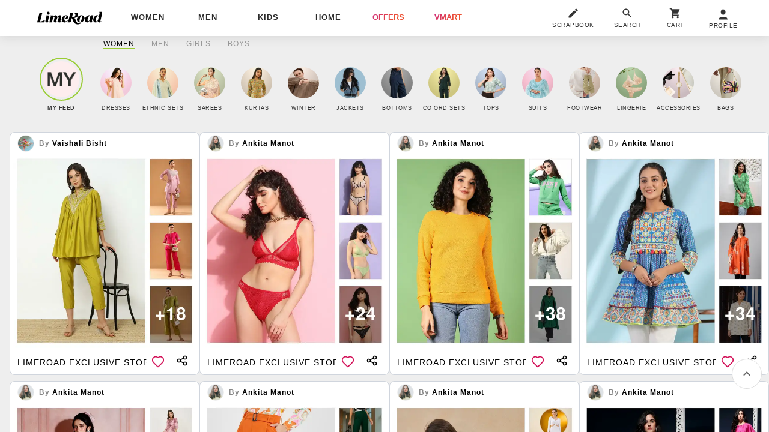

--- FILE ---
content_type: text/html; charset=utf-8
request_url: https://www.limeroad.com/feed_nup_v1?gender=female&story_start=4&loadFeed=true&ajax=true&genderInsensitive=false&occasion=&&mergeFeedcontainer=.conNew&page=1&items_rendered=4
body_size: -696
content:
      <div class="dF jB mb10">
        <style>@media(max-width:320px){.storyUserName{width: 42%;}.followersCount{width: 60px;}}</style>
        


  <div class="bs oH toE strC pR taL br8 mxw390  p4   bd2E br4 bgF dIb vT" style="border: 1px solid var(--Cool-grey-Cool-grey-300);">

   
        <div class="wp100 pR p08 bs  pb3 ">
          <a onclick="window.alakhNiranjan && $.click(this,event)" data-obj="impAjaxMenuClose" href="/user/5c8ea4717083883eb50b9ba4/get_story_list" class="dT wp100 tlF tdN c0">
            <div class="dTc w28 h28">
              <img class="an-ll o0 bs bdE w28 h28 brp50" src="//:0" data-src="//img2.junaroad.com/user_profile/profile_5c8ea4717083883eb50b9ba4-1694619030.png"  onerror="this.src = 'https://n-img1.junaroad.com/assets/images/mobileNotif/img-1680163303252.jpg'" alt="Profile Pic" data-ast="user" >
            </div>
            <div class="dTc vM p08 wp100">
              <div class="ls1 ttC  fs12  c8 lh14 fwB  w134  wsN oH toE storyUserName">By <span class="c0  _stc">
                    ankita Manot
                  </span>
              </div>
                  <span class="_stf dN">&nbsp;&nbsp;&nbsp;&nbsp;&nbsp;&nbsp;&nbsp;&nbsp;</span>
            </div>
          </a>

        </div>
   <a 
        onclick="window.alakhNiranjan && $.click(this,event)"
        data-obj="impStNewAjaxMenuCloseLog"
        class="bgF tdN dB gtm-st c3 log-impression" 
        href="/dresses-rose-day-bloom-baby-bloom-by-trend-experts-st69688d262099671c229a8211?src_id=merge_feed_story__0" 
        data-tr='{"name":"view","dest":"dwandfeed","dotype":"story","doid":"69688d262099671c229a8211","doextra":"","dftype":"","dfid":"page_merge_feed","dfextra":"merge_feed_story__0"}'
    >     
        <span class=" hp100  dB vT pR bgF wp100 br8">
          <style>
.story-grid-container {
  display: flex;
  gap: 3px; 
  position: relative;
  border-radius: 8px;
  overflow: hidden;
 
    height: calc((98vw + 2px)/0.9585);
  
}
.story-grid-left {
  flex: 1 1 70%;
}
.story-grid-right {
  flex: 1 1 30%;
  display: flex;
  flex-direction: column;
  justify-content: center;
  gap: 3px;
  position: relative;
  overflow: hidden;
}
.story-grid-right-item {
  height: 50%;
}
.story-grid-more-products {
    display: flex;
    flex-direction: row;
    align-items: center;
    justify-content: center;
    right: 20px;
    position: absolute;
    bottom: 20px;
    gap: 4px;
}
.story-grid-left-text{
 flex: 1 1 30%;
 background: linear-gradient(180deg, #FFFFFF 4%, #D7D7D7 100%);
 backdrop-filter: blur(4px);
}
.left-text {
    font-weight: 500;
    font-size: 16px;
    line-height: 106%;
    vertical-align: middle;
    font-variant: small-caps;
    color: #000000;
    padding: 4px;
    align-items: center;
    justify-content: center;
    display: flex;
}
.bottom-gradient-overlay {
  position: absolute;
  bottom: 0;
  left: 0;
  width: 100%;
  height: 15%;
  background: linear-gradient(to top, rgba(0, 0, 0, 0.9), transparent);
  pointer-events: none;
}
</style>
      <img
      id="69688d262099671c229a8211"
    src='[data-uri]'
    data-src="//img1.junaroad.com/stories/story_p_69688d262099671c229a8211-1769063413.jpeg"
    class="shimmer-lg dB _stp wp100 object-cover object-top hp100 br8 an-ll shimmer"
    alt="image"
      data-ast='story'
      data-dfid='page_merge_feed'
      data-df='merge_feed_story__0'
      onerror='this.src=this.getAttribute(&#39;data-src&#39;); this.onerror=&#39;&#39;;'
  >


        </span>
    </a>
  

    <div class=" pR dF aiC pt2 ">
      <div class="bs wvw65 ls1 bgF _stt c0   fs14 ttU pR t4 lh28 z1 pb6 pt4 p08 oH toE wsN wp100">
        Limeroad Exclusive Story
      </div>
      <div class="pA pt4 taC r44 -b4 w42 toE wsN lau_69688d262099671c229a8211 z1">
        

  <div class="wp100 taC ">
    <div class="bs bgF p8 brp50 w40 h40  pR userLove_69688d262099671c229a8211" 
      data-is-loved=""
      data-id="69688d262099671c229a8211"
      data-type="story"
      onclick="window.alakhNiranjan && $.click(this,event)"
      data-obj='{"click":"toggleLove","ldr":".spldr_69688d262099671c229a8211"}'
      >
      <svg viewBox="0 0 24 24" class="cP wp100 hp100 dN"><use xlink:href="#an-love"></use></svg>
      <div class="wp100 hp100 an-icon-love-rbrd "></div>
      <div class="pA l0 r0 b0 t0 wp100 hp100 dN displayRedLoader spldr_69688d262099671c229a8211">
          <div class="lmaI wp100 hp100 "></div>
      </div>
    </div>
  </div>


      </div>
      <div class="pA taC r2 -b3 w42 toE wsN z1">
          
            <div class="wp100 hp100">
              
<div 
  class="dF aiC jA w20 h24 pt10 pb10 pl12 pr12"
  id="shareButton_86"
>
  <svg  
  class="w20 h24"
  viewBox="0 0 20 20"
  fill="none"
  xmlns="http://www.w3.org/2000/svg"
>
  <path 
    d="M15.0028 11.6666C14.5105 11.6699 14.0249 11.7821 13.5811 11.9954C13.1374 12.2086 12.7463 12.5176 12.4361 12.8999L8.18614 10.9416C8.38597 10.3297 8.38597 9.67014 8.18614 9.05827L12.4361 7.09993C12.9375 7.7049 13.6364 8.11333 14.4096 8.25313C15.1828 8.39293 15.9805 8.25512 16.6619 7.86402C17.3434 7.47292 17.8648 6.85366 18.1341 6.11555C18.4034 5.37744 18.4033 4.56792 18.1339 3.82985C17.8644 3.09179 17.3429 2.47264 16.6614 2.08166C15.9799 1.69068 15.1822 1.55301 14.409 1.69295C13.6359 1.83289 12.937 2.24145 12.4358 2.84651C11.9345 3.45157 11.6631 4.21425 11.6695 4.99993C11.672 5.19846 11.6915 5.39641 11.7278 5.5916L7.32781 7.6166C6.85871 7.15791 6.26468 6.84786 5.62015 6.72529C4.97562 6.60272 4.30924 6.67307 3.70452 6.92754C3.09979 7.18201 2.58361 7.60928 2.22064 8.15582C1.85768 8.70235 1.66406 9.34385 1.66406 9.99993C1.66406 10.656 1.85768 11.2975 2.22064 11.844C2.58361 12.3906 3.09979 12.8179 3.70452 13.0723C4.30924 13.3268 4.97562 13.3971 5.62015 13.2746C6.26468 13.152 6.85871 12.842 7.32781 12.3833L11.7278 14.4083C11.6915 14.6035 11.672 14.8014 11.6695 14.9999C11.6695 15.6592 11.865 16.3037 12.2312 16.8518C12.5975 17.4 13.1181 17.8272 13.7272 18.0795C14.3363 18.3318 15.0065 18.3978 15.6531 18.2692C16.2997 18.1406 16.8937 17.8231 17.3598 17.357C17.826 16.8908 18.1435 16.2968 18.2721 15.6502C18.4007 15.0036 18.3347 14.3334 18.0824 13.7243C17.8301 13.1152 17.4029 12.5946 16.8547 12.2284C16.3065 11.8621 15.6621 11.6666 15.0028 11.6666ZM15.0028 3.33327C15.3324 3.33327 15.6547 3.43101 15.9288 3.61415C16.2028 3.79729 16.4165 4.05758 16.5426 4.36213C16.6688 4.66667 16.7018 5.00178 16.6375 5.32508C16.5731 5.64838 16.4144 5.94536 16.1813 6.17844C15.9482 6.41153 15.6513 6.57027 15.328 6.63457C15.0047 6.69888 14.6695 6.66588 14.365 6.53973C14.0605 6.41359 13.8002 6.19996 13.617 5.92588C13.4339 5.6518 13.3361 5.32957 13.3361 4.99993C13.3361 4.5579 13.5117 4.13398 13.8243 3.82142C14.1369 3.50886 14.5608 3.33327 15.0028 3.33327ZM5.00281 11.6666C4.67318 11.6666 4.35094 11.5689 4.07686 11.3857C3.80278 11.2026 3.58916 10.9423 3.46301 10.6377C3.33687 10.3332 3.30386 9.99808 3.36817 9.67478C3.43248 9.35148 3.59121 9.05451 3.8243 8.82142C4.05739 8.58833 4.35436 8.4296 4.67766 8.36529C5.00096 8.30098 5.33607 8.33399 5.64062 8.46013C5.94516 8.58628 6.20546 8.7999 6.38859 9.07398C6.57173 9.34806 6.66948 9.6703 6.66948 9.99993C6.66948 10.442 6.49388 10.8659 6.18132 11.1784C5.86876 11.491 5.44484 11.6666 5.00281 11.6666ZM15.0028 16.6666C14.6732 16.6666 14.3509 16.5689 14.0769 16.3857C13.8028 16.2026 13.5892 15.9423 13.463 15.6377C13.3369 15.3332 13.3039 14.9981 13.3682 14.6748C13.4325 14.3515 13.5912 14.0545 13.8243 13.8214C14.0574 13.5883 14.3544 13.4296 14.6777 13.3653C15.001 13.301 15.3361 13.334 15.6406 13.4601C15.9452 13.5863 16.2055 13.7999 16.3886 14.074C16.5717 14.3481 16.6695 14.6703 16.6695 14.9999C16.6695 15.442 16.4939 15.8659 16.1813 16.1784C15.8688 16.491 15.4448 16.6666 15.0028 16.6666Z" 
    fill="currentColor"
  />
</svg>

</div>

<script defer class="an-js" type="an-js">
  document.getElementById("shareButton_86").addEventListener("click", () => {
    const shareData = {"title":"Don't miss out!","text":"Checkout this amazing Limeroad Exclusive Story on Limeroad at Limeroad!","url":"https://www.limeroad.com"}
    // Check if the Web Share API is supported
    if (navigator.share) {
      navigator.share(shareData)
        .then(() => console.log("Content Shared successfully!"))
        .catch((error) => console.error("Error sharing content:", error));
    } else {
      navigator.clipboard.writeText(shareData.url).then(() => {
        console.log("Text copied to clipboard");
      }).catch((error) => {
        console.error("Failed to copy text:", error);
      });
    }
  });
</script>
            </div>
          
        
      </div>
    </div>
  </div>

        


  <div class="bs oH toE strC pR taL br8 mxw390  p4   bd2E br4 bgF dIb vT" style="border: 1px solid var(--Cool-grey-Cool-grey-300);">

   
        <div class="wp100 pR p08 bs  pb3 ">
          <a onclick="window.alakhNiranjan && $.click(this,event)" data-obj="impAjaxMenuClose" href="/user/5c8ea4717083883eb50b9ba4/get_story_list" class="dT wp100 tlF tdN c0">
            <div class="dTc w28 h28">
              <img class="an-ll o0 bs bdE w28 h28 brp50" src="//:0" data-src="//img2.junaroad.com/user_profile/profile_5c8ea4717083883eb50b9ba4-1694619030.png"  onerror="this.src = 'https://n-img1.junaroad.com/assets/images/mobileNotif/img-1680163303252.jpg'" alt="Profile Pic" data-ast="user" >
            </div>
            <div class="dTc vM p08 wp100">
              <div class="ls1 ttC  fs12  c8 lh14 fwB  w134  wsN oH toE storyUserName">By <span class="c0  _stc">
                    ankita Manot
                  </span>
              </div>
                  <span class="_stf dN">&nbsp;&nbsp;&nbsp;&nbsp;&nbsp;&nbsp;&nbsp;&nbsp;</span>
            </div>
          </a>

        </div>
   <a 
        onclick="window.alakhNiranjan && $.click(this,event)"
        data-obj="impStNewAjaxMenuCloseLog"
        class="bgF tdN dB gtm-st c3 log-impression" 
        href="/trousers-everyday-fits-patriotic-hits-by-trend-experts-st695f95e3429fe226e10ab781?src_id=merge_feed_story__1" 
        data-tr='{"name":"view","dest":"dwandfeed","dotype":"story","doid":"695f95e3429fe226e10ab781","doextra":"","dftype":"","dfid":"page_merge_feed","dfextra":"merge_feed_story__1"}'
    >     
        <span class=" hp100  dB vT pR bgF wp100 br8">
          <style>
.story-grid-container {
  display: flex;
  gap: 3px; 
  position: relative;
  border-radius: 8px;
  overflow: hidden;
 
    height: calc((98vw + 2px)/0.9585);
  
}
.story-grid-left {
  flex: 1 1 70%;
}
.story-grid-right {
  flex: 1 1 30%;
  display: flex;
  flex-direction: column;
  justify-content: center;
  gap: 3px;
  position: relative;
  overflow: hidden;
}
.story-grid-right-item {
  height: 50%;
}
.story-grid-more-products {
    display: flex;
    flex-direction: row;
    align-items: center;
    justify-content: center;
    right: 20px;
    position: absolute;
    bottom: 20px;
    gap: 4px;
}
.story-grid-left-text{
 flex: 1 1 30%;
 background: linear-gradient(180deg, #FFFFFF 4%, #D7D7D7 100%);
 backdrop-filter: blur(4px);
}
.left-text {
    font-weight: 500;
    font-size: 16px;
    line-height: 106%;
    vertical-align: middle;
    font-variant: small-caps;
    color: #000000;
    padding: 4px;
    align-items: center;
    justify-content: center;
    display: flex;
}
.bottom-gradient-overlay {
  position: absolute;
  bottom: 0;
  left: 0;
  width: 100%;
  height: 15%;
  background: linear-gradient(to top, rgba(0, 0, 0, 0.9), transparent);
  pointer-events: none;
}
</style>
      <img
      id="695f95e3429fe226e10ab781"
    src='[data-uri]'
    data-src="//img0.junaroad.com/stories/story_p_695f95e3429fe226e10ab781-1768200596.jpeg"
    class="shimmer-lg dB _stp wp100 object-cover object-top hp100 br8 an-ll shimmer"
    alt="image"
      data-ast='story'
      data-dfid='page_merge_feed'
      data-df='merge_feed_story__1'
      onerror='this.src=this.getAttribute(&#39;data-src&#39;); this.onerror=&#39;&#39;;'
  >


        </span>
    </a>
  

    <div class=" pR dF aiC pt2 ">
      <div class="bs wvw65 ls1 bgF _stt c0   fs14 ttU pR t4 lh28 z1 pb6 pt4 p08 oH toE wsN wp100">
        Limeroad Exclusive Story
      </div>
      <div class="pA pt4 taC r44 -b4 w42 toE wsN lau_695f95e3429fe226e10ab781 z1">
        

  <div class="wp100 taC ">
    <div class="bs bgF p8 brp50 w40 h40  pR userLove_695f95e3429fe226e10ab781" 
      data-is-loved=""
      data-id="695f95e3429fe226e10ab781"
      data-type="story"
      onclick="window.alakhNiranjan && $.click(this,event)"
      data-obj='{"click":"toggleLove","ldr":".spldr_695f95e3429fe226e10ab781"}'
      >
      <svg viewBox="0 0 24 24" class="cP wp100 hp100 dN"><use xlink:href="#an-love"></use></svg>
      <div class="wp100 hp100 an-icon-love-rbrd "></div>
      <div class="pA l0 r0 b0 t0 wp100 hp100 dN displayRedLoader spldr_695f95e3429fe226e10ab781">
          <div class="lmaI wp100 hp100 "></div>
      </div>
    </div>
  </div>


      </div>
      <div class="pA taC r2 -b3 w42 toE wsN z1">
          
            <div class="wp100 hp100">
              
<div 
  class="dF aiC jA w20 h24 pt10 pb10 pl12 pr12"
  id="shareButton_837"
>
  <svg  
  class="w20 h24"
  viewBox="0 0 20 20"
  fill="none"
  xmlns="http://www.w3.org/2000/svg"
>
  <path 
    d="M15.0028 11.6666C14.5105 11.6699 14.0249 11.7821 13.5811 11.9954C13.1374 12.2086 12.7463 12.5176 12.4361 12.8999L8.18614 10.9416C8.38597 10.3297 8.38597 9.67014 8.18614 9.05827L12.4361 7.09993C12.9375 7.7049 13.6364 8.11333 14.4096 8.25313C15.1828 8.39293 15.9805 8.25512 16.6619 7.86402C17.3434 7.47292 17.8648 6.85366 18.1341 6.11555C18.4034 5.37744 18.4033 4.56792 18.1339 3.82985C17.8644 3.09179 17.3429 2.47264 16.6614 2.08166C15.9799 1.69068 15.1822 1.55301 14.409 1.69295C13.6359 1.83289 12.937 2.24145 12.4358 2.84651C11.9345 3.45157 11.6631 4.21425 11.6695 4.99993C11.672 5.19846 11.6915 5.39641 11.7278 5.5916L7.32781 7.6166C6.85871 7.15791 6.26468 6.84786 5.62015 6.72529C4.97562 6.60272 4.30924 6.67307 3.70452 6.92754C3.09979 7.18201 2.58361 7.60928 2.22064 8.15582C1.85768 8.70235 1.66406 9.34385 1.66406 9.99993C1.66406 10.656 1.85768 11.2975 2.22064 11.844C2.58361 12.3906 3.09979 12.8179 3.70452 13.0723C4.30924 13.3268 4.97562 13.3971 5.62015 13.2746C6.26468 13.152 6.85871 12.842 7.32781 12.3833L11.7278 14.4083C11.6915 14.6035 11.672 14.8014 11.6695 14.9999C11.6695 15.6592 11.865 16.3037 12.2312 16.8518C12.5975 17.4 13.1181 17.8272 13.7272 18.0795C14.3363 18.3318 15.0065 18.3978 15.6531 18.2692C16.2997 18.1406 16.8937 17.8231 17.3598 17.357C17.826 16.8908 18.1435 16.2968 18.2721 15.6502C18.4007 15.0036 18.3347 14.3334 18.0824 13.7243C17.8301 13.1152 17.4029 12.5946 16.8547 12.2284C16.3065 11.8621 15.6621 11.6666 15.0028 11.6666ZM15.0028 3.33327C15.3324 3.33327 15.6547 3.43101 15.9288 3.61415C16.2028 3.79729 16.4165 4.05758 16.5426 4.36213C16.6688 4.66667 16.7018 5.00178 16.6375 5.32508C16.5731 5.64838 16.4144 5.94536 16.1813 6.17844C15.9482 6.41153 15.6513 6.57027 15.328 6.63457C15.0047 6.69888 14.6695 6.66588 14.365 6.53973C14.0605 6.41359 13.8002 6.19996 13.617 5.92588C13.4339 5.6518 13.3361 5.32957 13.3361 4.99993C13.3361 4.5579 13.5117 4.13398 13.8243 3.82142C14.1369 3.50886 14.5608 3.33327 15.0028 3.33327ZM5.00281 11.6666C4.67318 11.6666 4.35094 11.5689 4.07686 11.3857C3.80278 11.2026 3.58916 10.9423 3.46301 10.6377C3.33687 10.3332 3.30386 9.99808 3.36817 9.67478C3.43248 9.35148 3.59121 9.05451 3.8243 8.82142C4.05739 8.58833 4.35436 8.4296 4.67766 8.36529C5.00096 8.30098 5.33607 8.33399 5.64062 8.46013C5.94516 8.58628 6.20546 8.7999 6.38859 9.07398C6.57173 9.34806 6.66948 9.6703 6.66948 9.99993C6.66948 10.442 6.49388 10.8659 6.18132 11.1784C5.86876 11.491 5.44484 11.6666 5.00281 11.6666ZM15.0028 16.6666C14.6732 16.6666 14.3509 16.5689 14.0769 16.3857C13.8028 16.2026 13.5892 15.9423 13.463 15.6377C13.3369 15.3332 13.3039 14.9981 13.3682 14.6748C13.4325 14.3515 13.5912 14.0545 13.8243 13.8214C14.0574 13.5883 14.3544 13.4296 14.6777 13.3653C15.001 13.301 15.3361 13.334 15.6406 13.4601C15.9452 13.5863 16.2055 13.7999 16.3886 14.074C16.5717 14.3481 16.6695 14.6703 16.6695 14.9999C16.6695 15.442 16.4939 15.8659 16.1813 16.1784C15.8688 16.491 15.4448 16.6666 15.0028 16.6666Z" 
    fill="currentColor"
  />
</svg>

</div>

<script defer class="an-js" type="an-js">
  document.getElementById("shareButton_837").addEventListener("click", () => {
    const shareData = {"title":"Don't miss out!","text":"Checkout this amazing Limeroad Exclusive Story on Limeroad at Limeroad!","url":"https://www.limeroad.com"}
    // Check if the Web Share API is supported
    if (navigator.share) {
      navigator.share(shareData)
        .then(() => console.log("Content Shared successfully!"))
        .catch((error) => console.error("Error sharing content:", error));
    } else {
      navigator.clipboard.writeText(shareData.url).then(() => {
        console.log("Text copied to clipboard");
      }).catch((error) => {
        console.error("Failed to copy text:", error);
      });
    }
  });
</script>
            </div>
          
        
      </div>
    </div>
  </div>

        


  <div class="bs oH toE strC pR taL br8 mxw390  p4   bd2E br4 bgF dIb vT" style="border: 1px solid var(--Cool-grey-Cool-grey-300);">

   
        <div class="wp100 pR p08 bs  pb3 ">
          <a onclick="window.alakhNiranjan && $.click(this,event)" data-obj="impAjaxMenuClose" href="/user/5c8ea4717083883eb50b9ba4/get_story_list" class="dT wp100 tlF tdN c0">
            <div class="dTc w28 h28">
              <img class="an-ll o0 bs bdE w28 h28 brp50" src="//:0" data-src="//img1.junaroad.com/user_profile/profile_5c8ea4717083883eb50b9ba4-1694619030.png"  onerror="this.src = 'https://n-img1.junaroad.com/assets/images/mobileNotif/img-1680163303252.jpg'" alt="Profile Pic" data-ast="user" >
            </div>
            <div class="dTc vM p08 wp100">
              <div class="ls1 ttC  fs12  c8 lh14 fwB  w134  wsN oH toE storyUserName">By <span class="c0  _stc">
                    ankita Manot
                  </span>
              </div>
                  <span class="_stf dN">&nbsp;&nbsp;&nbsp;&nbsp;&nbsp;&nbsp;&nbsp;&nbsp;</span>
            </div>
          </a>

        </div>
   <a 
        onclick="window.alakhNiranjan && $.click(this,event)"
        data-obj="impStNewAjaxMenuCloseLog"
        class="bgF tdN dB gtm-st c3 log-impression" 
        href="/dresses-propose-day-edit-by-trend-experts-st69689f4dc8c932c6164486d5?src_id=merge_feed_story__2" 
        data-tr='{"name":"view","dest":"dwandfeed","dotype":"story","doid":"69689f4dc8c932c6164486d5","doextra":"","dftype":"","dfid":"page_merge_feed","dfextra":"merge_feed_story__2"}'
    >     
        <span class=" hp100  dB vT pR bgF wp100 br8">
          <style>
.story-grid-container {
  display: flex;
  gap: 3px; 
  position: relative;
  border-radius: 8px;
  overflow: hidden;
 
    height: calc((98vw + 2px)/0.9585);
  
}
.story-grid-left {
  flex: 1 1 70%;
}
.story-grid-right {
  flex: 1 1 30%;
  display: flex;
  flex-direction: column;
  justify-content: center;
  gap: 3px;
  position: relative;
  overflow: hidden;
}
.story-grid-right-item {
  height: 50%;
}
.story-grid-more-products {
    display: flex;
    flex-direction: row;
    align-items: center;
    justify-content: center;
    right: 20px;
    position: absolute;
    bottom: 20px;
    gap: 4px;
}
.story-grid-left-text{
 flex: 1 1 30%;
 background: linear-gradient(180deg, #FFFFFF 4%, #D7D7D7 100%);
 backdrop-filter: blur(4px);
}
.left-text {
    font-weight: 500;
    font-size: 16px;
    line-height: 106%;
    vertical-align: middle;
    font-variant: small-caps;
    color: #000000;
    padding: 4px;
    align-items: center;
    justify-content: center;
    display: flex;
}
.bottom-gradient-overlay {
  position: absolute;
  bottom: 0;
  left: 0;
  width: 100%;
  height: 15%;
  background: linear-gradient(to top, rgba(0, 0, 0, 0.9), transparent);
  pointer-events: none;
}
</style>
      <img
      id="69689f4dc8c932c6164486d5"
    src='[data-uri]'
    data-src="//img2.junaroad.com/stories/story_p_69689f4dc8c932c6164486d5-1768797992.jpeg"
    class="shimmer-lg dB _stp wp100 object-cover object-top hp100 br8 an-ll shimmer"
    alt="image"
      data-ast='story'
      data-dfid='page_merge_feed'
      data-df='merge_feed_story__2'
      onerror='this.src=this.getAttribute(&#39;data-src&#39;); this.onerror=&#39;&#39;;'
  >


        </span>
    </a>
  

    <div class=" pR dF aiC pt2 ">
      <div class="bs wvw65 ls1 bgF _stt c0   fs14 ttU pR t4 lh28 z1 pb6 pt4 p08 oH toE wsN wp100">
        Limeroad Exclusive Story
      </div>
      <div class="pA pt4 taC r44 -b4 w42 toE wsN lau_69689f4dc8c932c6164486d5 z1">
        

  <div class="wp100 taC ">
    <div class="bs bgF p8 brp50 w40 h40  pR userLove_69689f4dc8c932c6164486d5" 
      data-is-loved=""
      data-id="69689f4dc8c932c6164486d5"
      data-type="story"
      onclick="window.alakhNiranjan && $.click(this,event)"
      data-obj='{"click":"toggleLove","ldr":".spldr_69689f4dc8c932c6164486d5"}'
      >
      <svg viewBox="0 0 24 24" class="cP wp100 hp100 dN"><use xlink:href="#an-love"></use></svg>
      <div class="wp100 hp100 an-icon-love-rbrd "></div>
      <div class="pA l0 r0 b0 t0 wp100 hp100 dN displayRedLoader spldr_69689f4dc8c932c6164486d5">
          <div class="lmaI wp100 hp100 "></div>
      </div>
    </div>
  </div>


      </div>
      <div class="pA taC r2 -b3 w42 toE wsN z1">
          
            <div class="wp100 hp100">
              
<div 
  class="dF aiC jA w20 h24 pt10 pb10 pl12 pr12"
  id="shareButton_126"
>
  <svg  
  class="w20 h24"
  viewBox="0 0 20 20"
  fill="none"
  xmlns="http://www.w3.org/2000/svg"
>
  <path 
    d="M15.0028 11.6666C14.5105 11.6699 14.0249 11.7821 13.5811 11.9954C13.1374 12.2086 12.7463 12.5176 12.4361 12.8999L8.18614 10.9416C8.38597 10.3297 8.38597 9.67014 8.18614 9.05827L12.4361 7.09993C12.9375 7.7049 13.6364 8.11333 14.4096 8.25313C15.1828 8.39293 15.9805 8.25512 16.6619 7.86402C17.3434 7.47292 17.8648 6.85366 18.1341 6.11555C18.4034 5.37744 18.4033 4.56792 18.1339 3.82985C17.8644 3.09179 17.3429 2.47264 16.6614 2.08166C15.9799 1.69068 15.1822 1.55301 14.409 1.69295C13.6359 1.83289 12.937 2.24145 12.4358 2.84651C11.9345 3.45157 11.6631 4.21425 11.6695 4.99993C11.672 5.19846 11.6915 5.39641 11.7278 5.5916L7.32781 7.6166C6.85871 7.15791 6.26468 6.84786 5.62015 6.72529C4.97562 6.60272 4.30924 6.67307 3.70452 6.92754C3.09979 7.18201 2.58361 7.60928 2.22064 8.15582C1.85768 8.70235 1.66406 9.34385 1.66406 9.99993C1.66406 10.656 1.85768 11.2975 2.22064 11.844C2.58361 12.3906 3.09979 12.8179 3.70452 13.0723C4.30924 13.3268 4.97562 13.3971 5.62015 13.2746C6.26468 13.152 6.85871 12.842 7.32781 12.3833L11.7278 14.4083C11.6915 14.6035 11.672 14.8014 11.6695 14.9999C11.6695 15.6592 11.865 16.3037 12.2312 16.8518C12.5975 17.4 13.1181 17.8272 13.7272 18.0795C14.3363 18.3318 15.0065 18.3978 15.6531 18.2692C16.2997 18.1406 16.8937 17.8231 17.3598 17.357C17.826 16.8908 18.1435 16.2968 18.2721 15.6502C18.4007 15.0036 18.3347 14.3334 18.0824 13.7243C17.8301 13.1152 17.4029 12.5946 16.8547 12.2284C16.3065 11.8621 15.6621 11.6666 15.0028 11.6666ZM15.0028 3.33327C15.3324 3.33327 15.6547 3.43101 15.9288 3.61415C16.2028 3.79729 16.4165 4.05758 16.5426 4.36213C16.6688 4.66667 16.7018 5.00178 16.6375 5.32508C16.5731 5.64838 16.4144 5.94536 16.1813 6.17844C15.9482 6.41153 15.6513 6.57027 15.328 6.63457C15.0047 6.69888 14.6695 6.66588 14.365 6.53973C14.0605 6.41359 13.8002 6.19996 13.617 5.92588C13.4339 5.6518 13.3361 5.32957 13.3361 4.99993C13.3361 4.5579 13.5117 4.13398 13.8243 3.82142C14.1369 3.50886 14.5608 3.33327 15.0028 3.33327ZM5.00281 11.6666C4.67318 11.6666 4.35094 11.5689 4.07686 11.3857C3.80278 11.2026 3.58916 10.9423 3.46301 10.6377C3.33687 10.3332 3.30386 9.99808 3.36817 9.67478C3.43248 9.35148 3.59121 9.05451 3.8243 8.82142C4.05739 8.58833 4.35436 8.4296 4.67766 8.36529C5.00096 8.30098 5.33607 8.33399 5.64062 8.46013C5.94516 8.58628 6.20546 8.7999 6.38859 9.07398C6.57173 9.34806 6.66948 9.6703 6.66948 9.99993C6.66948 10.442 6.49388 10.8659 6.18132 11.1784C5.86876 11.491 5.44484 11.6666 5.00281 11.6666ZM15.0028 16.6666C14.6732 16.6666 14.3509 16.5689 14.0769 16.3857C13.8028 16.2026 13.5892 15.9423 13.463 15.6377C13.3369 15.3332 13.3039 14.9981 13.3682 14.6748C13.4325 14.3515 13.5912 14.0545 13.8243 13.8214C14.0574 13.5883 14.3544 13.4296 14.6777 13.3653C15.001 13.301 15.3361 13.334 15.6406 13.4601C15.9452 13.5863 16.2055 13.7999 16.3886 14.074C16.5717 14.3481 16.6695 14.6703 16.6695 14.9999C16.6695 15.442 16.4939 15.8659 16.1813 16.1784C15.8688 16.491 15.4448 16.6666 15.0028 16.6666Z" 
    fill="currentColor"
  />
</svg>

</div>

<script defer class="an-js" type="an-js">
  document.getElementById("shareButton_126").addEventListener("click", () => {
    const shareData = {"title":"Don't miss out!","text":"Checkout this amazing Limeroad Exclusive Story on Limeroad at Limeroad!","url":"https://www.limeroad.com"}
    // Check if the Web Share API is supported
    if (navigator.share) {
      navigator.share(shareData)
        .then(() => console.log("Content Shared successfully!"))
        .catch((error) => console.error("Error sharing content:", error));
    } else {
      navigator.clipboard.writeText(shareData.url).then(() => {
        console.log("Text copied to clipboard");
      }).catch((error) => {
        console.error("Failed to copy text:", error);
      });
    }
  });
</script>
            </div>
          
        
      </div>
    </div>
  </div>

        


  <div class="bs oH toE strC pR taL br8 mxw390  p4   bd2E br4 bgF dIb vT" style="border: 1px solid var(--Cool-grey-Cool-grey-300);">

   
        <div class="wp100 pR p08 bs  pb3 ">
          <a onclick="window.alakhNiranjan && $.click(this,event)" data-obj="impAjaxMenuClose" href="/user/5c8ea4717083883eb50b9ba4/get_story_list" class="dT wp100 tlF tdN c0">
            <div class="dTc w28 h28">
              <img class="an-ll o0 bs bdE w28 h28 brp50" src="//:0" data-src="//img0.junaroad.com/user_profile/profile_5c8ea4717083883eb50b9ba4-1694619030.png"  onerror="this.src = 'https://n-img1.junaroad.com/assets/images/mobileNotif/img-1680163303252.jpg'" alt="Profile Pic" data-ast="user" >
            </div>
            <div class="dTc vM p08 wp100">
              <div class="ls1 ttC  fs12  c8 lh14 fwB  w134  wsN oH toE storyUserName">By <span class="c0  _stc">
                    ankita Manot
                  </span>
              </div>
                  <span class="_stf dN">&nbsp;&nbsp;&nbsp;&nbsp;&nbsp;&nbsp;&nbsp;&nbsp;</span>
            </div>
          </a>

        </div>
   <a 
        onclick="window.alakhNiranjan && $.click(this,event)"
        data-obj="impStNewAjaxMenuCloseLog"
        class="bgF tdN dB gtm-st c3 log-impression" 
        href="/dresses-hug-day-specials-by-trend-experts-st696a101f9e95bedd434e4116?src_id=merge_feed_story__3" 
        data-tr='{"name":"view","dest":"dwandfeed","dotype":"story","doid":"696a101f9e95bedd434e4116","doextra":"","dftype":"","dfid":"page_merge_feed","dfextra":"merge_feed_story__3"}'
    >     
        <span class=" hp100  dB vT pR bgF wp100 br8">
          <style>
.story-grid-container {
  display: flex;
  gap: 3px; 
  position: relative;
  border-radius: 8px;
  overflow: hidden;
 
    height: calc((98vw + 2px)/0.9585);
  
}
.story-grid-left {
  flex: 1 1 70%;
}
.story-grid-right {
  flex: 1 1 30%;
  display: flex;
  flex-direction: column;
  justify-content: center;
  gap: 3px;
  position: relative;
  overflow: hidden;
}
.story-grid-right-item {
  height: 50%;
}
.story-grid-more-products {
    display: flex;
    flex-direction: row;
    align-items: center;
    justify-content: center;
    right: 20px;
    position: absolute;
    bottom: 20px;
    gap: 4px;
}
.story-grid-left-text{
 flex: 1 1 30%;
 background: linear-gradient(180deg, #FFFFFF 4%, #D7D7D7 100%);
 backdrop-filter: blur(4px);
}
.left-text {
    font-weight: 500;
    font-size: 16px;
    line-height: 106%;
    vertical-align: middle;
    font-variant: small-caps;
    color: #000000;
    padding: 4px;
    align-items: center;
    justify-content: center;
    display: flex;
}
.bottom-gradient-overlay {
  position: absolute;
  bottom: 0;
  left: 0;
  width: 100%;
  height: 15%;
  background: linear-gradient(to top, rgba(0, 0, 0, 0.9), transparent);
  pointer-events: none;
}
</style>
      <img
      id="696a101f9e95bedd434e4116"
    src='[data-uri]'
    data-src="//img3.junaroad.com/stories/story_p_696a101f9e95bedd434e4116-1768798052.jpeg"
    class="shimmer-lg dB _stp wp100 object-cover object-top hp100 br8 an-ll shimmer"
    alt="image"
      data-ast='story'
      data-dfid='page_merge_feed'
      data-df='merge_feed_story__3'
      onerror='this.src=this.getAttribute(&#39;data-src&#39;); this.onerror=&#39;&#39;;'
  >


        </span>
    </a>
  

    <div class=" pR dF aiC pt2 ">
      <div class="bs wvw65 ls1 bgF _stt c0   fs14 ttU pR t4 lh28 z1 pb6 pt4 p08 oH toE wsN wp100">
        Limeroad Exclusive Story
      </div>
      <div class="pA pt4 taC r44 -b4 w42 toE wsN lau_696a101f9e95bedd434e4116 z1">
        

  <div class="wp100 taC ">
    <div class="bs bgF p8 brp50 w40 h40  pR userLove_696a101f9e95bedd434e4116" 
      data-is-loved=""
      data-id="696a101f9e95bedd434e4116"
      data-type="story"
      onclick="window.alakhNiranjan && $.click(this,event)"
      data-obj='{"click":"toggleLove","ldr":".spldr_696a101f9e95bedd434e4116"}'
      >
      <svg viewBox="0 0 24 24" class="cP wp100 hp100 dN"><use xlink:href="#an-love"></use></svg>
      <div class="wp100 hp100 an-icon-love-rbrd "></div>
      <div class="pA l0 r0 b0 t0 wp100 hp100 dN displayRedLoader spldr_696a101f9e95bedd434e4116">
          <div class="lmaI wp100 hp100 "></div>
      </div>
    </div>
  </div>


      </div>
      <div class="pA taC r2 -b3 w42 toE wsN z1">
          
            <div class="wp100 hp100">
              
<div 
  class="dF aiC jA w20 h24 pt10 pb10 pl12 pr12"
  id="shareButton_538"
>
  <svg  
  class="w20 h24"
  viewBox="0 0 20 20"
  fill="none"
  xmlns="http://www.w3.org/2000/svg"
>
  <path 
    d="M15.0028 11.6666C14.5105 11.6699 14.0249 11.7821 13.5811 11.9954C13.1374 12.2086 12.7463 12.5176 12.4361 12.8999L8.18614 10.9416C8.38597 10.3297 8.38597 9.67014 8.18614 9.05827L12.4361 7.09993C12.9375 7.7049 13.6364 8.11333 14.4096 8.25313C15.1828 8.39293 15.9805 8.25512 16.6619 7.86402C17.3434 7.47292 17.8648 6.85366 18.1341 6.11555C18.4034 5.37744 18.4033 4.56792 18.1339 3.82985C17.8644 3.09179 17.3429 2.47264 16.6614 2.08166C15.9799 1.69068 15.1822 1.55301 14.409 1.69295C13.6359 1.83289 12.937 2.24145 12.4358 2.84651C11.9345 3.45157 11.6631 4.21425 11.6695 4.99993C11.672 5.19846 11.6915 5.39641 11.7278 5.5916L7.32781 7.6166C6.85871 7.15791 6.26468 6.84786 5.62015 6.72529C4.97562 6.60272 4.30924 6.67307 3.70452 6.92754C3.09979 7.18201 2.58361 7.60928 2.22064 8.15582C1.85768 8.70235 1.66406 9.34385 1.66406 9.99993C1.66406 10.656 1.85768 11.2975 2.22064 11.844C2.58361 12.3906 3.09979 12.8179 3.70452 13.0723C4.30924 13.3268 4.97562 13.3971 5.62015 13.2746C6.26468 13.152 6.85871 12.842 7.32781 12.3833L11.7278 14.4083C11.6915 14.6035 11.672 14.8014 11.6695 14.9999C11.6695 15.6592 11.865 16.3037 12.2312 16.8518C12.5975 17.4 13.1181 17.8272 13.7272 18.0795C14.3363 18.3318 15.0065 18.3978 15.6531 18.2692C16.2997 18.1406 16.8937 17.8231 17.3598 17.357C17.826 16.8908 18.1435 16.2968 18.2721 15.6502C18.4007 15.0036 18.3347 14.3334 18.0824 13.7243C17.8301 13.1152 17.4029 12.5946 16.8547 12.2284C16.3065 11.8621 15.6621 11.6666 15.0028 11.6666ZM15.0028 3.33327C15.3324 3.33327 15.6547 3.43101 15.9288 3.61415C16.2028 3.79729 16.4165 4.05758 16.5426 4.36213C16.6688 4.66667 16.7018 5.00178 16.6375 5.32508C16.5731 5.64838 16.4144 5.94536 16.1813 6.17844C15.9482 6.41153 15.6513 6.57027 15.328 6.63457C15.0047 6.69888 14.6695 6.66588 14.365 6.53973C14.0605 6.41359 13.8002 6.19996 13.617 5.92588C13.4339 5.6518 13.3361 5.32957 13.3361 4.99993C13.3361 4.5579 13.5117 4.13398 13.8243 3.82142C14.1369 3.50886 14.5608 3.33327 15.0028 3.33327ZM5.00281 11.6666C4.67318 11.6666 4.35094 11.5689 4.07686 11.3857C3.80278 11.2026 3.58916 10.9423 3.46301 10.6377C3.33687 10.3332 3.30386 9.99808 3.36817 9.67478C3.43248 9.35148 3.59121 9.05451 3.8243 8.82142C4.05739 8.58833 4.35436 8.4296 4.67766 8.36529C5.00096 8.30098 5.33607 8.33399 5.64062 8.46013C5.94516 8.58628 6.20546 8.7999 6.38859 9.07398C6.57173 9.34806 6.66948 9.6703 6.66948 9.99993C6.66948 10.442 6.49388 10.8659 6.18132 11.1784C5.86876 11.491 5.44484 11.6666 5.00281 11.6666ZM15.0028 16.6666C14.6732 16.6666 14.3509 16.5689 14.0769 16.3857C13.8028 16.2026 13.5892 15.9423 13.463 15.6377C13.3369 15.3332 13.3039 14.9981 13.3682 14.6748C13.4325 14.3515 13.5912 14.0545 13.8243 13.8214C14.0574 13.5883 14.3544 13.4296 14.6777 13.3653C15.001 13.301 15.3361 13.334 15.6406 13.4601C15.9452 13.5863 16.2055 13.7999 16.3886 14.074C16.5717 14.3481 16.6695 14.6703 16.6695 14.9999C16.6695 15.442 16.4939 15.8659 16.1813 16.1784C15.8688 16.491 15.4448 16.6666 15.0028 16.6666Z" 
    fill="currentColor"
  />
</svg>

</div>

<script defer class="an-js" type="an-js">
  document.getElementById("shareButton_538").addEventListener("click", () => {
    const shareData = {"title":"Don't miss out!","text":"Checkout this amazing Limeroad Exclusive Story on Limeroad at Limeroad!","url":"https://www.limeroad.com"}
    // Check if the Web Share API is supported
    if (navigator.share) {
      navigator.share(shareData)
        .then(() => console.log("Content Shared successfully!"))
        .catch((error) => console.error("Error sharing content:", error));
    } else {
      navigator.clipboard.writeText(shareData.url).then(() => {
        console.log("Text copied to clipboard");
      }).catch((error) => {
        console.error("Failed to copy text:", error);
      });
    }
  });
</script>
            </div>
          
        
      </div>
    </div>
  </div>

      </div>
    <div
  onclick="window.alakhNiranjan && $.click(this,event)"
  data-pgn=''
  data-obj='{"qry":"/feed_nup_v1?gender=female&story_start=8&loadFeed=true&ajax=true&genderInsensitive=false&occasion=&&mergeFeedcontainer=.conNew&page=2&items_rendered=8","nscrl":1,"con":".conNew","click":"pagination"}'
  an-lma="true"
  an-ok="true"
  class="taC
        an-lma 
          dIb 
            wp100 
            m6 bd2E  
        pR vM bs
        
           p0
      "
>
    <div class="pR wp100 bs oH mt6 mb6 taL">
  <div
  class="shimmer br4"
  style="height: 24px; width: 350px;"
></div>

  <div class="wsN dF bs oH wp100 fs0 mt6 gap-6">
      <div
  class="shimmer shimmer-xl flex-s-0 br6 "
  style="width: 312px; height:466px;"
></div>

      <div
  class="shimmer shimmer-xl flex-s-0 br6 "
  style="width: 312px; height:466px;"
></div>

      <div
  class="shimmer shimmer-xl flex-s-0 br6 "
  style="width: 312px; height:466px;"
></div>

      <div
  class="shimmer shimmer-xl flex-s-0 br6 "
  style="width: 312px; height:466px;"
></div>

      <div
  class="shimmer shimmer-xl flex-s-0 br6 "
  style="width: 312px; height:466px;"
></div>

  </div>
</div>
<div class="pR wp100 bs oH">
  <div class="wsN dF bs oH wp100 fs0">
      <div
  class="shimmer shimmer-xl m6 br6 flex-s-0"
  style="width: 280px; height: 409px;"
></div>

      <div
  class="shimmer shimmer-xl m6 br6 flex-s-0"
  style="width: 280px; height: 409px;"
></div>

      <div
  class="shimmer shimmer-xl m6 br6 flex-s-0"
  style="width: 280px; height: 409px;"
></div>

      <div
  class="shimmer shimmer-xl m6 br6 flex-s-0"
  style="width: 280px; height: 409px;"
></div>

  </div>
</div>


</div>


--- FILE ---
content_type: text/html; charset=utf-8
request_url: https://www.limeroad.com/feed_nup_v1?gender=female&story_start=8&loadFeed=true&ajax=true&genderInsensitive=false&occasion=&&mergeFeedcontainer=.conNew&page=2&items_rendered=8
body_size: -696
content:
      <div class="dF jB mb10">
        <style>@media(max-width:320px){.storyUserName{width: 42%;}.followersCount{width: 60px;}}</style>
        


  <div class="bs oH toE strC pR taL br8 mxw390  p4   bd2E br4 bgF dIb vT" style="border: 1px solid var(--Cool-grey-Cool-grey-300);">

   
        <div class="wp100 pR p08 bs  pb3 ">
          <a onclick="window.alakhNiranjan && $.click(this,event)" data-obj="impAjaxMenuClose" href="/user/657192eefd1d3c10d4fe9684/get_story_list" class="dT wp100 tlF tdN c0">
            <div class="dTc w28 h28">
              <img class="an-ll o0 bs bdE w28 h28 brp50" src="//:0" data-src="//img4.junaroad.com/user_profile/profile_657192eefd1d3c10d4fe9684-1705637616.png"  onerror="this.src = 'https://n-img1.junaroad.com/assets/images/mobileNotif/img-1680163303252.jpg'" alt="Profile Pic" data-ast="user" >
            </div>
            <div class="dTc vM p08 wp100">
              <div class="ls1 ttC  fs12  c8 lh14 fwB  w134  wsN oH toE storyUserName">By <span class="c0  _stc">
                    Vaishali Bisht
                  </span>
              </div>
                  <span class="_stf dN">&nbsp;&nbsp;&nbsp;&nbsp;&nbsp;&nbsp;&nbsp;&nbsp;</span>
            </div>
          </a>

        </div>
   <a 
        onclick="window.alakhNiranjan && $.click(this,event)"
        data-obj="impStNewAjaxMenuCloseLog"
        class="bgF tdN dB gtm-st c3 log-impression" 
        href="/sets-dopamine-bright-sets-by-trend-experts-st695bb411429fe226e1066bd7?src_id=merge_feed_story__0" 
        data-tr='{"name":"view","dest":"dwandfeed","dotype":"story","doid":"695bb411429fe226e1066bd7","doextra":"","dftype":"","dfid":"page_merge_feed","dfextra":"merge_feed_story__0"}'
    >     
        <span class=" hp100  dB vT pR bgF wp100 br8">
          <style>
.story-grid-container {
  display: flex;
  gap: 3px; 
  position: relative;
  border-radius: 8px;
  overflow: hidden;
 
    height: calc((98vw + 2px)/0.9585);
  
}
.story-grid-left {
  flex: 1 1 70%;
}
.story-grid-right {
  flex: 1 1 30%;
  display: flex;
  flex-direction: column;
  justify-content: center;
  gap: 3px;
  position: relative;
  overflow: hidden;
}
.story-grid-right-item {
  height: 50%;
}
.story-grid-more-products {
    display: flex;
    flex-direction: row;
    align-items: center;
    justify-content: center;
    right: 20px;
    position: absolute;
    bottom: 20px;
    gap: 4px;
}
.story-grid-left-text{
 flex: 1 1 30%;
 background: linear-gradient(180deg, #FFFFFF 4%, #D7D7D7 100%);
 backdrop-filter: blur(4px);
}
.left-text {
    font-weight: 500;
    font-size: 16px;
    line-height: 106%;
    vertical-align: middle;
    font-variant: small-caps;
    color: #000000;
    padding: 4px;
    align-items: center;
    justify-content: center;
    display: flex;
}
.bottom-gradient-overlay {
  position: absolute;
  bottom: 0;
  left: 0;
  width: 100%;
  height: 15%;
  background: linear-gradient(to top, rgba(0, 0, 0, 0.9), transparent);
  pointer-events: none;
}
</style>
      <img
      id="695bb411429fe226e1066bd7"
    src='[data-uri]'
    data-src="//img0.junaroad.com/stories/story_p_695bb411429fe226e1066bd7-1767682566.jpeg"
    class="shimmer-lg dB _stp wp100 object-cover object-top hp100 br8 an-ll shimmer"
    alt="image"
      data-ast='story'
      data-dfid='page_merge_feed'
      data-df='merge_feed_story__0'
      onerror='this.src=this.getAttribute(&#39;data-src&#39;); this.onerror=&#39;&#39;;'
  >


        </span>
    </a>
  

    <div class=" pR dF aiC pt2 ">
      <div class="bs wvw65 ls1 bgF _stt c0   fs14 ttU pR t4 lh28 z1 pb6 pt4 p08 oH toE wsN wp100">
        Limeroad Exclusive Story
      </div>
      <div class="pA pt4 taC r44 -b4 w42 toE wsN lau_695bb411429fe226e1066bd7 z1">
        

  <div class="wp100 taC ">
    <div class="bs bgF p8 brp50 w40 h40  pR userLove_695bb411429fe226e1066bd7" 
      data-is-loved=""
      data-id="695bb411429fe226e1066bd7"
      data-type="story"
      onclick="window.alakhNiranjan && $.click(this,event)"
      data-obj='{"click":"toggleLove","ldr":".spldr_695bb411429fe226e1066bd7"}'
      >
      <svg viewBox="0 0 24 24" class="cP wp100 hp100 dN"><use xlink:href="#an-love"></use></svg>
      <div class="wp100 hp100 an-icon-love-rbrd "></div>
      <div class="pA l0 r0 b0 t0 wp100 hp100 dN displayRedLoader spldr_695bb411429fe226e1066bd7">
          <div class="lmaI wp100 hp100 "></div>
      </div>
    </div>
  </div>


      </div>
      <div class="pA taC r2 -b3 w42 toE wsN z1">
          
            <div class="wp100 hp100">
              
<div 
  class="dF aiC jA w20 h24 pt10 pb10 pl12 pr12"
  id="shareButton_345"
>
  <svg  
  class="w20 h24"
  viewBox="0 0 20 20"
  fill="none"
  xmlns="http://www.w3.org/2000/svg"
>
  <path 
    d="M15.0028 11.6666C14.5105 11.6699 14.0249 11.7821 13.5811 11.9954C13.1374 12.2086 12.7463 12.5176 12.4361 12.8999L8.18614 10.9416C8.38597 10.3297 8.38597 9.67014 8.18614 9.05827L12.4361 7.09993C12.9375 7.7049 13.6364 8.11333 14.4096 8.25313C15.1828 8.39293 15.9805 8.25512 16.6619 7.86402C17.3434 7.47292 17.8648 6.85366 18.1341 6.11555C18.4034 5.37744 18.4033 4.56792 18.1339 3.82985C17.8644 3.09179 17.3429 2.47264 16.6614 2.08166C15.9799 1.69068 15.1822 1.55301 14.409 1.69295C13.6359 1.83289 12.937 2.24145 12.4358 2.84651C11.9345 3.45157 11.6631 4.21425 11.6695 4.99993C11.672 5.19846 11.6915 5.39641 11.7278 5.5916L7.32781 7.6166C6.85871 7.15791 6.26468 6.84786 5.62015 6.72529C4.97562 6.60272 4.30924 6.67307 3.70452 6.92754C3.09979 7.18201 2.58361 7.60928 2.22064 8.15582C1.85768 8.70235 1.66406 9.34385 1.66406 9.99993C1.66406 10.656 1.85768 11.2975 2.22064 11.844C2.58361 12.3906 3.09979 12.8179 3.70452 13.0723C4.30924 13.3268 4.97562 13.3971 5.62015 13.2746C6.26468 13.152 6.85871 12.842 7.32781 12.3833L11.7278 14.4083C11.6915 14.6035 11.672 14.8014 11.6695 14.9999C11.6695 15.6592 11.865 16.3037 12.2312 16.8518C12.5975 17.4 13.1181 17.8272 13.7272 18.0795C14.3363 18.3318 15.0065 18.3978 15.6531 18.2692C16.2997 18.1406 16.8937 17.8231 17.3598 17.357C17.826 16.8908 18.1435 16.2968 18.2721 15.6502C18.4007 15.0036 18.3347 14.3334 18.0824 13.7243C17.8301 13.1152 17.4029 12.5946 16.8547 12.2284C16.3065 11.8621 15.6621 11.6666 15.0028 11.6666ZM15.0028 3.33327C15.3324 3.33327 15.6547 3.43101 15.9288 3.61415C16.2028 3.79729 16.4165 4.05758 16.5426 4.36213C16.6688 4.66667 16.7018 5.00178 16.6375 5.32508C16.5731 5.64838 16.4144 5.94536 16.1813 6.17844C15.9482 6.41153 15.6513 6.57027 15.328 6.63457C15.0047 6.69888 14.6695 6.66588 14.365 6.53973C14.0605 6.41359 13.8002 6.19996 13.617 5.92588C13.4339 5.6518 13.3361 5.32957 13.3361 4.99993C13.3361 4.5579 13.5117 4.13398 13.8243 3.82142C14.1369 3.50886 14.5608 3.33327 15.0028 3.33327ZM5.00281 11.6666C4.67318 11.6666 4.35094 11.5689 4.07686 11.3857C3.80278 11.2026 3.58916 10.9423 3.46301 10.6377C3.33687 10.3332 3.30386 9.99808 3.36817 9.67478C3.43248 9.35148 3.59121 9.05451 3.8243 8.82142C4.05739 8.58833 4.35436 8.4296 4.67766 8.36529C5.00096 8.30098 5.33607 8.33399 5.64062 8.46013C5.94516 8.58628 6.20546 8.7999 6.38859 9.07398C6.57173 9.34806 6.66948 9.6703 6.66948 9.99993C6.66948 10.442 6.49388 10.8659 6.18132 11.1784C5.86876 11.491 5.44484 11.6666 5.00281 11.6666ZM15.0028 16.6666C14.6732 16.6666 14.3509 16.5689 14.0769 16.3857C13.8028 16.2026 13.5892 15.9423 13.463 15.6377C13.3369 15.3332 13.3039 14.9981 13.3682 14.6748C13.4325 14.3515 13.5912 14.0545 13.8243 13.8214C14.0574 13.5883 14.3544 13.4296 14.6777 13.3653C15.001 13.301 15.3361 13.334 15.6406 13.4601C15.9452 13.5863 16.2055 13.7999 16.3886 14.074C16.5717 14.3481 16.6695 14.6703 16.6695 14.9999C16.6695 15.442 16.4939 15.8659 16.1813 16.1784C15.8688 16.491 15.4448 16.6666 15.0028 16.6666Z" 
    fill="currentColor"
  />
</svg>

</div>

<script defer class="an-js" type="an-js">
  document.getElementById("shareButton_345").addEventListener("click", () => {
    const shareData = {"title":"Don't miss out!","text":"Checkout this amazing Limeroad Exclusive Story on Limeroad at Limeroad!","url":"https://www.limeroad.com"}
    // Check if the Web Share API is supported
    if (navigator.share) {
      navigator.share(shareData)
        .then(() => console.log("Content Shared successfully!"))
        .catch((error) => console.error("Error sharing content:", error));
    } else {
      navigator.clipboard.writeText(shareData.url).then(() => {
        console.log("Text copied to clipboard");
      }).catch((error) => {
        console.error("Failed to copy text:", error);
      });
    }
  });
</script>
            </div>
          
        
      </div>
    </div>
  </div>

        


  <div class="bs oH toE strC pR taL br8 mxw390  p4   bd2E br4 bgF dIb vT" style="border: 1px solid var(--Cool-grey-Cool-grey-300);">

   
        <div class="wp100 pR p08 bs  pb3 ">
          <a onclick="window.alakhNiranjan && $.click(this,event)" data-obj="impAjaxMenuClose" href="/user/5c8ea4717083883eb50b9ba4/get_story_list" class="dT wp100 tlF tdN c0">
            <div class="dTc w28 h28">
              <img class="an-ll o0 bs bdE w28 h28 brp50" src="//:0" data-src="//img4.junaroad.com/user_profile/profile_5c8ea4717083883eb50b9ba4-1694619030.png"  onerror="this.src = 'https://n-img1.junaroad.com/assets/images/mobileNotif/img-1680163303252.jpg'" alt="Profile Pic" data-ast="user" >
            </div>
            <div class="dTc vM p08 wp100">
              <div class="ls1 ttC  fs12  c8 lh14 fwB  w134  wsN oH toE storyUserName">By <span class="c0  _stc">
                    ankita Manot
                  </span>
              </div>
                  <span class="_stf dN">&nbsp;&nbsp;&nbsp;&nbsp;&nbsp;&nbsp;&nbsp;&nbsp;</span>
            </div>
          </a>

        </div>
   <a 
        onclick="window.alakhNiranjan && $.click(this,event)"
        data-obj="impStNewAjaxMenuCloseLog"
        class="bgF tdN dB gtm-st c3 log-impression" 
        href="/cardigans-your-go-to-winter-layer-by-trend-experts-st69576d7bc8c9328de6c73c5b?src_id=merge_feed_story__1" 
        data-tr='{"name":"view","dest":"dwandfeed","dotype":"story","doid":"69576d7bc8c9328de6c73c5b","doextra":"","dftype":"","dfid":"page_merge_feed","dfextra":"merge_feed_story__1"}'
    >     
        <span class=" hp100  dB vT pR bgF wp100 br8">
          <style>
.story-grid-container {
  display: flex;
  gap: 3px; 
  position: relative;
  border-radius: 8px;
  overflow: hidden;
 
    height: calc((98vw + 2px)/0.9585);
  
}
.story-grid-left {
  flex: 1 1 70%;
}
.story-grid-right {
  flex: 1 1 30%;
  display: flex;
  flex-direction: column;
  justify-content: center;
  gap: 3px;
  position: relative;
  overflow: hidden;
}
.story-grid-right-item {
  height: 50%;
}
.story-grid-more-products {
    display: flex;
    flex-direction: row;
    align-items: center;
    justify-content: center;
    right: 20px;
    position: absolute;
    bottom: 20px;
    gap: 4px;
}
.story-grid-left-text{
 flex: 1 1 30%;
 background: linear-gradient(180deg, #FFFFFF 4%, #D7D7D7 100%);
 backdrop-filter: blur(4px);
}
.left-text {
    font-weight: 500;
    font-size: 16px;
    line-height: 106%;
    vertical-align: middle;
    font-variant: small-caps;
    color: #000000;
    padding: 4px;
    align-items: center;
    justify-content: center;
    display: flex;
}
.bottom-gradient-overlay {
  position: absolute;
  bottom: 0;
  left: 0;
  width: 100%;
  height: 15%;
  background: linear-gradient(to top, rgba(0, 0, 0, 0.9), transparent);
  pointer-events: none;
}
</style>
      <img
      id="69576d7bc8c9328de6c73c5b"
    src='[data-uri]'
    data-src="//img4.junaroad.com/stories/story_p_69576d7bc8c9328de6c73c5b-1769095171.jpeg"
    class="shimmer-lg dB _stp wp100 object-cover object-top hp100 br8 an-ll shimmer"
    alt="image"
      data-ast='story'
      data-dfid='page_merge_feed'
      data-df='merge_feed_story__1'
      onerror='this.src=this.getAttribute(&#39;data-src&#39;); this.onerror=&#39;&#39;;'
  >


        </span>
    </a>
  

    <div class=" pR dF aiC pt2 ">
      <div class="bs wvw65 ls1 bgF _stt c0   fs14 ttU pR t4 lh28 z1 pb6 pt4 p08 oH toE wsN wp100">
        Limeroad Exclusive Story
      </div>
      <div class="pA pt4 taC r44 -b4 w42 toE wsN lau_69576d7bc8c9328de6c73c5b z1">
        

  <div class="wp100 taC ">
    <div class="bs bgF p8 brp50 w40 h40  pR userLove_69576d7bc8c9328de6c73c5b" 
      data-is-loved=""
      data-id="69576d7bc8c9328de6c73c5b"
      data-type="story"
      onclick="window.alakhNiranjan && $.click(this,event)"
      data-obj='{"click":"toggleLove","ldr":".spldr_69576d7bc8c9328de6c73c5b"}'
      >
      <svg viewBox="0 0 24 24" class="cP wp100 hp100 dN"><use xlink:href="#an-love"></use></svg>
      <div class="wp100 hp100 an-icon-love-rbrd "></div>
      <div class="pA l0 r0 b0 t0 wp100 hp100 dN displayRedLoader spldr_69576d7bc8c9328de6c73c5b">
          <div class="lmaI wp100 hp100 "></div>
      </div>
    </div>
  </div>


      </div>
      <div class="pA taC r2 -b3 w42 toE wsN z1">
          
            <div class="wp100 hp100">
              
<div 
  class="dF aiC jA w20 h24 pt10 pb10 pl12 pr12"
  id="shareButton_292"
>
  <svg  
  class="w20 h24"
  viewBox="0 0 20 20"
  fill="none"
  xmlns="http://www.w3.org/2000/svg"
>
  <path 
    d="M15.0028 11.6666C14.5105 11.6699 14.0249 11.7821 13.5811 11.9954C13.1374 12.2086 12.7463 12.5176 12.4361 12.8999L8.18614 10.9416C8.38597 10.3297 8.38597 9.67014 8.18614 9.05827L12.4361 7.09993C12.9375 7.7049 13.6364 8.11333 14.4096 8.25313C15.1828 8.39293 15.9805 8.25512 16.6619 7.86402C17.3434 7.47292 17.8648 6.85366 18.1341 6.11555C18.4034 5.37744 18.4033 4.56792 18.1339 3.82985C17.8644 3.09179 17.3429 2.47264 16.6614 2.08166C15.9799 1.69068 15.1822 1.55301 14.409 1.69295C13.6359 1.83289 12.937 2.24145 12.4358 2.84651C11.9345 3.45157 11.6631 4.21425 11.6695 4.99993C11.672 5.19846 11.6915 5.39641 11.7278 5.5916L7.32781 7.6166C6.85871 7.15791 6.26468 6.84786 5.62015 6.72529C4.97562 6.60272 4.30924 6.67307 3.70452 6.92754C3.09979 7.18201 2.58361 7.60928 2.22064 8.15582C1.85768 8.70235 1.66406 9.34385 1.66406 9.99993C1.66406 10.656 1.85768 11.2975 2.22064 11.844C2.58361 12.3906 3.09979 12.8179 3.70452 13.0723C4.30924 13.3268 4.97562 13.3971 5.62015 13.2746C6.26468 13.152 6.85871 12.842 7.32781 12.3833L11.7278 14.4083C11.6915 14.6035 11.672 14.8014 11.6695 14.9999C11.6695 15.6592 11.865 16.3037 12.2312 16.8518C12.5975 17.4 13.1181 17.8272 13.7272 18.0795C14.3363 18.3318 15.0065 18.3978 15.6531 18.2692C16.2997 18.1406 16.8937 17.8231 17.3598 17.357C17.826 16.8908 18.1435 16.2968 18.2721 15.6502C18.4007 15.0036 18.3347 14.3334 18.0824 13.7243C17.8301 13.1152 17.4029 12.5946 16.8547 12.2284C16.3065 11.8621 15.6621 11.6666 15.0028 11.6666ZM15.0028 3.33327C15.3324 3.33327 15.6547 3.43101 15.9288 3.61415C16.2028 3.79729 16.4165 4.05758 16.5426 4.36213C16.6688 4.66667 16.7018 5.00178 16.6375 5.32508C16.5731 5.64838 16.4144 5.94536 16.1813 6.17844C15.9482 6.41153 15.6513 6.57027 15.328 6.63457C15.0047 6.69888 14.6695 6.66588 14.365 6.53973C14.0605 6.41359 13.8002 6.19996 13.617 5.92588C13.4339 5.6518 13.3361 5.32957 13.3361 4.99993C13.3361 4.5579 13.5117 4.13398 13.8243 3.82142C14.1369 3.50886 14.5608 3.33327 15.0028 3.33327ZM5.00281 11.6666C4.67318 11.6666 4.35094 11.5689 4.07686 11.3857C3.80278 11.2026 3.58916 10.9423 3.46301 10.6377C3.33687 10.3332 3.30386 9.99808 3.36817 9.67478C3.43248 9.35148 3.59121 9.05451 3.8243 8.82142C4.05739 8.58833 4.35436 8.4296 4.67766 8.36529C5.00096 8.30098 5.33607 8.33399 5.64062 8.46013C5.94516 8.58628 6.20546 8.7999 6.38859 9.07398C6.57173 9.34806 6.66948 9.6703 6.66948 9.99993C6.66948 10.442 6.49388 10.8659 6.18132 11.1784C5.86876 11.491 5.44484 11.6666 5.00281 11.6666ZM15.0028 16.6666C14.6732 16.6666 14.3509 16.5689 14.0769 16.3857C13.8028 16.2026 13.5892 15.9423 13.463 15.6377C13.3369 15.3332 13.3039 14.9981 13.3682 14.6748C13.4325 14.3515 13.5912 14.0545 13.8243 13.8214C14.0574 13.5883 14.3544 13.4296 14.6777 13.3653C15.001 13.301 15.3361 13.334 15.6406 13.4601C15.9452 13.5863 16.2055 13.7999 16.3886 14.074C16.5717 14.3481 16.6695 14.6703 16.6695 14.9999C16.6695 15.442 16.4939 15.8659 16.1813 16.1784C15.8688 16.491 15.4448 16.6666 15.0028 16.6666Z" 
    fill="currentColor"
  />
</svg>

</div>

<script defer class="an-js" type="an-js">
  document.getElementById("shareButton_292").addEventListener("click", () => {
    const shareData = {"title":"Don't miss out!","text":"Checkout this amazing Limeroad Exclusive Story on Limeroad at Limeroad!","url":"https://www.limeroad.com"}
    // Check if the Web Share API is supported
    if (navigator.share) {
      navigator.share(shareData)
        .then(() => console.log("Content Shared successfully!"))
        .catch((error) => console.error("Error sharing content:", error));
    } else {
      navigator.clipboard.writeText(shareData.url).then(() => {
        console.log("Text copied to clipboard");
      }).catch((error) => {
        console.error("Failed to copy text:", error);
      });
    }
  });
</script>
            </div>
          
        
      </div>
    </div>
  </div>

        


  <div class="bs oH toE strC pR taL br8 mxw390  p4   bd2E br4 bgF dIb vT" style="border: 1px solid var(--Cool-grey-Cool-grey-300);">

   
        <div class="wp100 pR p08 bs  pb3 ">
          <a onclick="window.alakhNiranjan && $.click(this,event)" data-obj="impAjaxMenuClose" href="/user/5c8ea4717083883eb50b9ba4/get_story_list" class="dT wp100 tlF tdN c0">
            <div class="dTc w28 h28">
              <img class="an-ll o0 bs bdE w28 h28 brp50" src="//:0" data-src="//img2.junaroad.com/user_profile/profile_5c8ea4717083883eb50b9ba4-1694619030.png"  onerror="this.src = 'https://n-img1.junaroad.com/assets/images/mobileNotif/img-1680163303252.jpg'" alt="Profile Pic" data-ast="user" >
            </div>
            <div class="dTc vM p08 wp100">
              <div class="ls1 ttC  fs12  c8 lh14 fwB  w134  wsN oH toE storyUserName">By <span class="c0  _stc">
                    ankita Manot
                  </span>
              </div>
                  <span class="_stf dN">&nbsp;&nbsp;&nbsp;&nbsp;&nbsp;&nbsp;&nbsp;&nbsp;</span>
            </div>
          </a>

        </div>
   <a 
        onclick="window.alakhNiranjan && $.click(this,event)"
        data-obj="impStNewAjaxMenuCloseLog"
        class="bgF tdN dB gtm-st c3 log-impression" 
        href="/trousers-classic-bootcut-modern-mood-by-trend-experts-st695f7d74209967a71455d0aa?src_id=merge_feed_story__2" 
        data-tr='{"name":"view","dest":"dwandfeed","dotype":"story","doid":"695f7d74209967a71455d0aa","doextra":"","dftype":"","dfid":"page_merge_feed","dfextra":"merge_feed_story__2"}'
    >     
        <span class=" hp100  dB vT pR bgF wp100 br8">
          <style>
.story-grid-container {
  display: flex;
  gap: 3px; 
  position: relative;
  border-radius: 8px;
  overflow: hidden;
 
    height: calc((98vw + 2px)/0.9585);
  
}
.story-grid-left {
  flex: 1 1 70%;
}
.story-grid-right {
  flex: 1 1 30%;
  display: flex;
  flex-direction: column;
  justify-content: center;
  gap: 3px;
  position: relative;
  overflow: hidden;
}
.story-grid-right-item {
  height: 50%;
}
.story-grid-more-products {
    display: flex;
    flex-direction: row;
    align-items: center;
    justify-content: center;
    right: 20px;
    position: absolute;
    bottom: 20px;
    gap: 4px;
}
.story-grid-left-text{
 flex: 1 1 30%;
 background: linear-gradient(180deg, #FFFFFF 4%, #D7D7D7 100%);
 backdrop-filter: blur(4px);
}
.left-text {
    font-weight: 500;
    font-size: 16px;
    line-height: 106%;
    vertical-align: middle;
    font-variant: small-caps;
    color: #000000;
    padding: 4px;
    align-items: center;
    justify-content: center;
    display: flex;
}
.bottom-gradient-overlay {
  position: absolute;
  bottom: 0;
  left: 0;
  width: 100%;
  height: 15%;
  background: linear-gradient(to top, rgba(0, 0, 0, 0.9), transparent);
  pointer-events: none;
}
</style>
      <img
      id="695f7d74209967a71455d0aa"
    src='[data-uri]'
    data-src="//img2.junaroad.com/stories/story_p_695f7d74209967a71455d0aa-1768984995.jpeg"
    class="shimmer-lg dB _stp wp100 object-cover object-top hp100 br8 an-ll shimmer"
    alt="image"
      data-ast='story'
      data-dfid='page_merge_feed'
      data-df='merge_feed_story__2'
      onerror='this.src=this.getAttribute(&#39;data-src&#39;); this.onerror=&#39;&#39;;'
  >


        </span>
    </a>
  

    <div class=" pR dF aiC pt2 ">
      <div class="bs wvw65 ls1 bgF _stt c0   fs14 ttU pR t4 lh28 z1 pb6 pt4 p08 oH toE wsN wp100">
        Limeroad Exclusive Story
      </div>
      <div class="pA pt4 taC r44 -b4 w42 toE wsN lau_695f7d74209967a71455d0aa z1">
        

  <div class="wp100 taC ">
    <div class="bs bgF p8 brp50 w40 h40  pR userLove_695f7d74209967a71455d0aa" 
      data-is-loved=""
      data-id="695f7d74209967a71455d0aa"
      data-type="story"
      onclick="window.alakhNiranjan && $.click(this,event)"
      data-obj='{"click":"toggleLove","ldr":".spldr_695f7d74209967a71455d0aa"}'
      >
      <svg viewBox="0 0 24 24" class="cP wp100 hp100 dN"><use xlink:href="#an-love"></use></svg>
      <div class="wp100 hp100 an-icon-love-rbrd "></div>
      <div class="pA l0 r0 b0 t0 wp100 hp100 dN displayRedLoader spldr_695f7d74209967a71455d0aa">
          <div class="lmaI wp100 hp100 "></div>
      </div>
    </div>
  </div>


      </div>
      <div class="pA taC r2 -b3 w42 toE wsN z1">
          
            <div class="wp100 hp100">
              
<div 
  class="dF aiC jA w20 h24 pt10 pb10 pl12 pr12"
  id="shareButton_676"
>
  <svg  
  class="w20 h24"
  viewBox="0 0 20 20"
  fill="none"
  xmlns="http://www.w3.org/2000/svg"
>
  <path 
    d="M15.0028 11.6666C14.5105 11.6699 14.0249 11.7821 13.5811 11.9954C13.1374 12.2086 12.7463 12.5176 12.4361 12.8999L8.18614 10.9416C8.38597 10.3297 8.38597 9.67014 8.18614 9.05827L12.4361 7.09993C12.9375 7.7049 13.6364 8.11333 14.4096 8.25313C15.1828 8.39293 15.9805 8.25512 16.6619 7.86402C17.3434 7.47292 17.8648 6.85366 18.1341 6.11555C18.4034 5.37744 18.4033 4.56792 18.1339 3.82985C17.8644 3.09179 17.3429 2.47264 16.6614 2.08166C15.9799 1.69068 15.1822 1.55301 14.409 1.69295C13.6359 1.83289 12.937 2.24145 12.4358 2.84651C11.9345 3.45157 11.6631 4.21425 11.6695 4.99993C11.672 5.19846 11.6915 5.39641 11.7278 5.5916L7.32781 7.6166C6.85871 7.15791 6.26468 6.84786 5.62015 6.72529C4.97562 6.60272 4.30924 6.67307 3.70452 6.92754C3.09979 7.18201 2.58361 7.60928 2.22064 8.15582C1.85768 8.70235 1.66406 9.34385 1.66406 9.99993C1.66406 10.656 1.85768 11.2975 2.22064 11.844C2.58361 12.3906 3.09979 12.8179 3.70452 13.0723C4.30924 13.3268 4.97562 13.3971 5.62015 13.2746C6.26468 13.152 6.85871 12.842 7.32781 12.3833L11.7278 14.4083C11.6915 14.6035 11.672 14.8014 11.6695 14.9999C11.6695 15.6592 11.865 16.3037 12.2312 16.8518C12.5975 17.4 13.1181 17.8272 13.7272 18.0795C14.3363 18.3318 15.0065 18.3978 15.6531 18.2692C16.2997 18.1406 16.8937 17.8231 17.3598 17.357C17.826 16.8908 18.1435 16.2968 18.2721 15.6502C18.4007 15.0036 18.3347 14.3334 18.0824 13.7243C17.8301 13.1152 17.4029 12.5946 16.8547 12.2284C16.3065 11.8621 15.6621 11.6666 15.0028 11.6666ZM15.0028 3.33327C15.3324 3.33327 15.6547 3.43101 15.9288 3.61415C16.2028 3.79729 16.4165 4.05758 16.5426 4.36213C16.6688 4.66667 16.7018 5.00178 16.6375 5.32508C16.5731 5.64838 16.4144 5.94536 16.1813 6.17844C15.9482 6.41153 15.6513 6.57027 15.328 6.63457C15.0047 6.69888 14.6695 6.66588 14.365 6.53973C14.0605 6.41359 13.8002 6.19996 13.617 5.92588C13.4339 5.6518 13.3361 5.32957 13.3361 4.99993C13.3361 4.5579 13.5117 4.13398 13.8243 3.82142C14.1369 3.50886 14.5608 3.33327 15.0028 3.33327ZM5.00281 11.6666C4.67318 11.6666 4.35094 11.5689 4.07686 11.3857C3.80278 11.2026 3.58916 10.9423 3.46301 10.6377C3.33687 10.3332 3.30386 9.99808 3.36817 9.67478C3.43248 9.35148 3.59121 9.05451 3.8243 8.82142C4.05739 8.58833 4.35436 8.4296 4.67766 8.36529C5.00096 8.30098 5.33607 8.33399 5.64062 8.46013C5.94516 8.58628 6.20546 8.7999 6.38859 9.07398C6.57173 9.34806 6.66948 9.6703 6.66948 9.99993C6.66948 10.442 6.49388 10.8659 6.18132 11.1784C5.86876 11.491 5.44484 11.6666 5.00281 11.6666ZM15.0028 16.6666C14.6732 16.6666 14.3509 16.5689 14.0769 16.3857C13.8028 16.2026 13.5892 15.9423 13.463 15.6377C13.3369 15.3332 13.3039 14.9981 13.3682 14.6748C13.4325 14.3515 13.5912 14.0545 13.8243 13.8214C14.0574 13.5883 14.3544 13.4296 14.6777 13.3653C15.001 13.301 15.3361 13.334 15.6406 13.4601C15.9452 13.5863 16.2055 13.7999 16.3886 14.074C16.5717 14.3481 16.6695 14.6703 16.6695 14.9999C16.6695 15.442 16.4939 15.8659 16.1813 16.1784C15.8688 16.491 15.4448 16.6666 15.0028 16.6666Z" 
    fill="currentColor"
  />
</svg>

</div>

<script defer class="an-js" type="an-js">
  document.getElementById("shareButton_676").addEventListener("click", () => {
    const shareData = {"title":"Don't miss out!","text":"Checkout this amazing Limeroad Exclusive Story on Limeroad at Limeroad!","url":"https://www.limeroad.com"}
    // Check if the Web Share API is supported
    if (navigator.share) {
      navigator.share(shareData)
        .then(() => console.log("Content Shared successfully!"))
        .catch((error) => console.error("Error sharing content:", error));
    } else {
      navigator.clipboard.writeText(shareData.url).then(() => {
        console.log("Text copied to clipboard");
      }).catch((error) => {
        console.error("Failed to copy text:", error);
      });
    }
  });
</script>
            </div>
          
        
      </div>
    </div>
  </div>

        


  <div class="bs oH toE strC pR taL br8 mxw390  p4   bd2E br4 bgF dIb vT" style="border: 1px solid var(--Cool-grey-Cool-grey-300);">

   
        <div class="wp100 pR p08 bs  pb3 ">
          <a onclick="window.alakhNiranjan && $.click(this,event)" data-obj="impAjaxMenuClose" href="/user/5c8ea4717083883eb50b9ba4/get_story_list" class="dT wp100 tlF tdN c0">
            <div class="dTc w28 h28">
              <img class="an-ll o0 bs bdE w28 h28 brp50" src="//:0" data-src="//img4.junaroad.com/user_profile/profile_5c8ea4717083883eb50b9ba4-1694619030.png"  onerror="this.src = 'https://n-img1.junaroad.com/assets/images/mobileNotif/img-1680163303252.jpg'" alt="Profile Pic" data-ast="user" >
            </div>
            <div class="dTc vM p08 wp100">
              <div class="ls1 ttC  fs12  c8 lh14 fwB  w134  wsN oH toE storyUserName">By <span class="c0  _stc">
                    ankita Manot
                  </span>
              </div>
                  <span class="_stf dN">&nbsp;&nbsp;&nbsp;&nbsp;&nbsp;&nbsp;&nbsp;&nbsp;</span>
            </div>
          </a>

        </div>
   <a 
        onclick="window.alakhNiranjan && $.click(this,event)"
        data-obj="impStNewAjaxMenuCloseLog"
        class="bgF tdN dB gtm-st c3 log-impression" 
        href="/dresses-kiss-day-energy-on-by-trend-experts-st696a13b09e95be49f925a86c?src_id=merge_feed_story__3" 
        data-tr='{"name":"view","dest":"dwandfeed","dotype":"story","doid":"696a13b09e95be49f925a86c","doextra":"","dftype":"","dfid":"page_merge_feed","dfextra":"merge_feed_story__3"}'
    >     
        <span class=" hp100  dB vT pR bgF wp100 br8">
          <style>
.story-grid-container {
  display: flex;
  gap: 3px; 
  position: relative;
  border-radius: 8px;
  overflow: hidden;
 
    height: calc((98vw + 2px)/0.9585);
  
}
.story-grid-left {
  flex: 1 1 70%;
}
.story-grid-right {
  flex: 1 1 30%;
  display: flex;
  flex-direction: column;
  justify-content: center;
  gap: 3px;
  position: relative;
  overflow: hidden;
}
.story-grid-right-item {
  height: 50%;
}
.story-grid-more-products {
    display: flex;
    flex-direction: row;
    align-items: center;
    justify-content: center;
    right: 20px;
    position: absolute;
    bottom: 20px;
    gap: 4px;
}
.story-grid-left-text{
 flex: 1 1 30%;
 background: linear-gradient(180deg, #FFFFFF 4%, #D7D7D7 100%);
 backdrop-filter: blur(4px);
}
.left-text {
    font-weight: 500;
    font-size: 16px;
    line-height: 106%;
    vertical-align: middle;
    font-variant: small-caps;
    color: #000000;
    padding: 4px;
    align-items: center;
    justify-content: center;
    display: flex;
}
.bottom-gradient-overlay {
  position: absolute;
  bottom: 0;
  left: 0;
  width: 100%;
  height: 15%;
  background: linear-gradient(to top, rgba(0, 0, 0, 0.9), transparent);
  pointer-events: none;
}
</style>
      <img
      id="696a13b09e95be49f925a86c"
    src='[data-uri]'
    data-src="//img1.junaroad.com/stories/story_p_696a13b09e95be49f925a86c-1768798080.jpeg"
    class="shimmer-lg dB _stp wp100 object-cover object-top hp100 br8 an-ll shimmer"
    alt="image"
      data-ast='story'
      data-dfid='page_merge_feed'
      data-df='merge_feed_story__3'
      onerror='this.src=this.getAttribute(&#39;data-src&#39;); this.onerror=&#39;&#39;;'
  >


        </span>
    </a>
  

    <div class=" pR dF aiC pt2 ">
      <div class="bs wvw65 ls1 bgF _stt c0   fs14 ttU pR t4 lh28 z1 pb6 pt4 p08 oH toE wsN wp100">
        Limeroad Exclusive Story
      </div>
      <div class="pA pt4 taC r44 -b4 w42 toE wsN lau_696a13b09e95be49f925a86c z1">
        

  <div class="wp100 taC ">
    <div class="bs bgF p8 brp50 w40 h40  pR userLove_696a13b09e95be49f925a86c" 
      data-is-loved=""
      data-id="696a13b09e95be49f925a86c"
      data-type="story"
      onclick="window.alakhNiranjan && $.click(this,event)"
      data-obj='{"click":"toggleLove","ldr":".spldr_696a13b09e95be49f925a86c"}'
      >
      <svg viewBox="0 0 24 24" class="cP wp100 hp100 dN"><use xlink:href="#an-love"></use></svg>
      <div class="wp100 hp100 an-icon-love-rbrd "></div>
      <div class="pA l0 r0 b0 t0 wp100 hp100 dN displayRedLoader spldr_696a13b09e95be49f925a86c">
          <div class="lmaI wp100 hp100 "></div>
      </div>
    </div>
  </div>


      </div>
      <div class="pA taC r2 -b3 w42 toE wsN z1">
          
            <div class="wp100 hp100">
              
<div 
  class="dF aiC jA w20 h24 pt10 pb10 pl12 pr12"
  id="shareButton_304"
>
  <svg  
  class="w20 h24"
  viewBox="0 0 20 20"
  fill="none"
  xmlns="http://www.w3.org/2000/svg"
>
  <path 
    d="M15.0028 11.6666C14.5105 11.6699 14.0249 11.7821 13.5811 11.9954C13.1374 12.2086 12.7463 12.5176 12.4361 12.8999L8.18614 10.9416C8.38597 10.3297 8.38597 9.67014 8.18614 9.05827L12.4361 7.09993C12.9375 7.7049 13.6364 8.11333 14.4096 8.25313C15.1828 8.39293 15.9805 8.25512 16.6619 7.86402C17.3434 7.47292 17.8648 6.85366 18.1341 6.11555C18.4034 5.37744 18.4033 4.56792 18.1339 3.82985C17.8644 3.09179 17.3429 2.47264 16.6614 2.08166C15.9799 1.69068 15.1822 1.55301 14.409 1.69295C13.6359 1.83289 12.937 2.24145 12.4358 2.84651C11.9345 3.45157 11.6631 4.21425 11.6695 4.99993C11.672 5.19846 11.6915 5.39641 11.7278 5.5916L7.32781 7.6166C6.85871 7.15791 6.26468 6.84786 5.62015 6.72529C4.97562 6.60272 4.30924 6.67307 3.70452 6.92754C3.09979 7.18201 2.58361 7.60928 2.22064 8.15582C1.85768 8.70235 1.66406 9.34385 1.66406 9.99993C1.66406 10.656 1.85768 11.2975 2.22064 11.844C2.58361 12.3906 3.09979 12.8179 3.70452 13.0723C4.30924 13.3268 4.97562 13.3971 5.62015 13.2746C6.26468 13.152 6.85871 12.842 7.32781 12.3833L11.7278 14.4083C11.6915 14.6035 11.672 14.8014 11.6695 14.9999C11.6695 15.6592 11.865 16.3037 12.2312 16.8518C12.5975 17.4 13.1181 17.8272 13.7272 18.0795C14.3363 18.3318 15.0065 18.3978 15.6531 18.2692C16.2997 18.1406 16.8937 17.8231 17.3598 17.357C17.826 16.8908 18.1435 16.2968 18.2721 15.6502C18.4007 15.0036 18.3347 14.3334 18.0824 13.7243C17.8301 13.1152 17.4029 12.5946 16.8547 12.2284C16.3065 11.8621 15.6621 11.6666 15.0028 11.6666ZM15.0028 3.33327C15.3324 3.33327 15.6547 3.43101 15.9288 3.61415C16.2028 3.79729 16.4165 4.05758 16.5426 4.36213C16.6688 4.66667 16.7018 5.00178 16.6375 5.32508C16.5731 5.64838 16.4144 5.94536 16.1813 6.17844C15.9482 6.41153 15.6513 6.57027 15.328 6.63457C15.0047 6.69888 14.6695 6.66588 14.365 6.53973C14.0605 6.41359 13.8002 6.19996 13.617 5.92588C13.4339 5.6518 13.3361 5.32957 13.3361 4.99993C13.3361 4.5579 13.5117 4.13398 13.8243 3.82142C14.1369 3.50886 14.5608 3.33327 15.0028 3.33327ZM5.00281 11.6666C4.67318 11.6666 4.35094 11.5689 4.07686 11.3857C3.80278 11.2026 3.58916 10.9423 3.46301 10.6377C3.33687 10.3332 3.30386 9.99808 3.36817 9.67478C3.43248 9.35148 3.59121 9.05451 3.8243 8.82142C4.05739 8.58833 4.35436 8.4296 4.67766 8.36529C5.00096 8.30098 5.33607 8.33399 5.64062 8.46013C5.94516 8.58628 6.20546 8.7999 6.38859 9.07398C6.57173 9.34806 6.66948 9.6703 6.66948 9.99993C6.66948 10.442 6.49388 10.8659 6.18132 11.1784C5.86876 11.491 5.44484 11.6666 5.00281 11.6666ZM15.0028 16.6666C14.6732 16.6666 14.3509 16.5689 14.0769 16.3857C13.8028 16.2026 13.5892 15.9423 13.463 15.6377C13.3369 15.3332 13.3039 14.9981 13.3682 14.6748C13.4325 14.3515 13.5912 14.0545 13.8243 13.8214C14.0574 13.5883 14.3544 13.4296 14.6777 13.3653C15.001 13.301 15.3361 13.334 15.6406 13.4601C15.9452 13.5863 16.2055 13.7999 16.3886 14.074C16.5717 14.3481 16.6695 14.6703 16.6695 14.9999C16.6695 15.442 16.4939 15.8659 16.1813 16.1784C15.8688 16.491 15.4448 16.6666 15.0028 16.6666Z" 
    fill="currentColor"
  />
</svg>

</div>

<script defer class="an-js" type="an-js">
  document.getElementById("shareButton_304").addEventListener("click", () => {
    const shareData = {"title":"Don't miss out!","text":"Checkout this amazing Limeroad Exclusive Story on Limeroad at Limeroad!","url":"https://www.limeroad.com"}
    // Check if the Web Share API is supported
    if (navigator.share) {
      navigator.share(shareData)
        .then(() => console.log("Content Shared successfully!"))
        .catch((error) => console.error("Error sharing content:", error));
    } else {
      navigator.clipboard.writeText(shareData.url).then(() => {
        console.log("Text copied to clipboard");
      }).catch((error) => {
        console.error("Failed to copy text:", error);
      });
    }
  });
</script>
            </div>
          
        
      </div>
    </div>
  </div>

      </div>
    <div
  onclick="window.alakhNiranjan && $.click(this,event)"
  data-pgn=''
  data-obj='{"qry":"/feed_nup_v1?gender=female&story_start=12&loadFeed=true&ajax=true&genderInsensitive=false&occasion=&&mergeFeedcontainer=.conNew&page=3&items_rendered=12","nscrl":1,"con":".conNew","click":"pagination"}'
  an-lma="true"
  an-ok="true"
  class="taC
        an-lma 
          dIb 
            wp100 
            m6 bd2E  
        pR vM bs
        
           p0
      "
>
    <div class="pR wp100 bs oH mt6 mb6 taL">
  <div
  class="shimmer br4"
  style="height: 24px; width: 350px;"
></div>

  <div class="wsN dF bs oH wp100 fs0 mt6 gap-6">
      <div
  class="shimmer shimmer-xl flex-s-0 br6 "
  style="width: 312px; height:466px;"
></div>

      <div
  class="shimmer shimmer-xl flex-s-0 br6 "
  style="width: 312px; height:466px;"
></div>

      <div
  class="shimmer shimmer-xl flex-s-0 br6 "
  style="width: 312px; height:466px;"
></div>

      <div
  class="shimmer shimmer-xl flex-s-0 br6 "
  style="width: 312px; height:466px;"
></div>

      <div
  class="shimmer shimmer-xl flex-s-0 br6 "
  style="width: 312px; height:466px;"
></div>

  </div>
</div>
<div class="pR wp100 bs oH">
  <div class="wsN dF bs oH wp100 fs0">
      <div
  class="shimmer shimmer-xl m6 br6 flex-s-0"
  style="width: 280px; height: 409px;"
></div>

      <div
  class="shimmer shimmer-xl m6 br6 flex-s-0"
  style="width: 280px; height: 409px;"
></div>

      <div
  class="shimmer shimmer-xl m6 br6 flex-s-0"
  style="width: 280px; height: 409px;"
></div>

      <div
  class="shimmer shimmer-xl m6 br6 flex-s-0"
  style="width: 280px; height: 409px;"
></div>

  </div>
</div>


</div>


--- FILE ---
content_type: text/plain
request_url: https://api.ipify.org/
body_size: -90
content:
18.118.189.217

--- FILE ---
content_type: application/javascript
request_url: https://cloud-img3.junaroad.com/assets/8scripts/limeroad_newuser-4df9c3a2cb16f066b877602b7e402ab45d6e189078d656fbe976ce438df8c4f8.js
body_size: 1423
content:
/*
  Copyright (c) 2018 limeroad <https://www.limeroad.com>
 @version    3.0 Stable
*/
(function(a){a.utilities=a.utilities||{};a.utilities.newu={v:"0.0.4",a:function(c){var b=this.attr("data-a"),e=this.attr("data-b");c=this.hasClass("rngsldr");"top_level"==b||c||(a("span",this.parent()[0]).removeClass("cF bgL").addClass("c9 bgF"),a("span",this[0]).addClass("cF bgL").removeClass("c9 bgF"));"top_level"==b?(a.anConstants.kyc.occasion&&delete a.anConstants.kyc.occasion,a.anConstants.kyc.price&&delete a.anConstants.kyc.price,a.utilities.default.resetCategoryNavigation()):"occasion"==b&&
"true"==a.anConstants.touch&&(a.utilities.newu._sp(this,e),a.anConstants.kyc.price&&delete a.anConstants.kyc.price);a.anConstants.kyc[b]=e;b="/shopping_assistance";if(a.anConstants.kyc.top_level)if(b=b+"/?top_level="+a.anConstants.kyc.top_level,a.anConstants.kyc.occasion){b=b+"&occasion="+a.anConstants.kyc.occasion;if(a.anConstants.kyc.price||c)return a.utilities.newu._go(this,void 0,c),!1;if("true"==a.anConstants.touch)a("#m, #w, #g").hide(),a.utilities.newu._sp(this,a.anConstants.kyc.occasion);
else{a.utilities.newu._go(this);return}}else a("#g").hide(),a(".nupprice").hide(),"Women"==a.anConstants.kyc.top_level?(a("#m").hide(),a("#w").show()):(a("#w").hide(),a("#m").show());else for(a("#m, #w").hide(),a("#g").show(),c=8;21>c;c++)a("#p"+c).hide();a.anConstants.kyc.price||(a.utilities.default.scrollDOM(),a.view.evalScripts(),a.view.pushView(b))},_sp:function(c,b){b=a("#"+b).show();a(".occ",b[0])[0]&&a(".occ",b[0]).html(c.html())},_go:function(c,b,e){var d="/kyc/?noPer=1";if(void 0===b||0===
a.parseInt(b))b=0;a.anConstants.ad_id&&(d=d+"&ad_id="+a.anConstants.ad_id);if(a.anConstants.kyc.top_level)if(d=d+"&top_level="+a.anConstants.kyc.top_level.replace(/['"]+/g,""),(a.anConstants.kyc.price||e)&&a.anConstants.kyc.occasion)d=d+"&occasion="+a.anConstants.kyc.occasion.replace(/['"]+/g,""),d=d+"&price="+a.anConstants.kyc.price.replace(/['"]+/g,"");else{var g=c.attr("data-b");d=d+"&occasion="+g+"&price=0";a.anConstants.kyc.occasion=g;a.anConstants.kyc.price="0"}a.utilities.newu._ajaxAndUpdateSlider.call(c,
d+"&page="+b,e)},_ajaxAndUpdateSlider:function(c,b){var e=this;c=c||e.attr("data-url");b=b||!1;c&&(a.utilities.default.loader("in"),a.xhr().get(c+"&ajax=true").success(function(d){var g=a.utilities.default.anAttr(e);"false"==a.anConstants.touch&&a.utilities.default.updateLayout.call(e,null,null,!0);g.href=c;a.utilities.default.updateView.call(e,null,d,g);b&&(d=a(".priceRange"),d[0].disabled=!1,d[1].disabled=!1,a.view.replaceView())}).error(function(){a.utilities.default.loader(!1);if(b){var d=a(".priceRange");
d[0].disabled=!1;d[1].disabled=!1}}))},prsl:function(c){c=a(".rngsldr")[0];for(var b=a(".priceRange",c),e=a(".cnctn",c)[0],d=a(".rngVal",c)[0],g=a(".rngVal",c)[1],h=a.parseInt(b[0].max),l="false"==a(c).attr("data-ready"),k=0,f=[];2>k;k++)f.push(a.parseInt(b[k].value)),l&&(b[k].value=a.anConstants.kyc.price.split("__")[k]);if(l)return!1;this.addClass("rngfc");if(300>Math.abs(f[0]-f[1])||f[0]>f[1])"thumb1"==this.attr("data-thumb")?(b[0].value=f[1]-200,b[1].value=f[1]):(b[0].value=f[0],b[1].value=f[0]+
200);e.style.left="calc("+f[0]/h*100+"% - 10px)";e.style.right="calc("+(100-f[1]/h*100)+"% + 10px)";d.value="\u20b9"+b[0].value;g.value="\u20b9"+b[1].value;a(c).attr("data-b",b[0].value+"__"+b[1].value)},prsled:function(c){var b=a(".rngsldr");b.attr("data-b")||b.attr("data-b",a.anConstants.kyc.price);this.removeClass("rngfc");if("false"==b.attr("data-ready"))return!1;a.utilities.default.loader("in");b.attr("data-ready","false");this[0].disabled=!0;var e=b.attr("data-onchange");if(e){var d=e.split(",")[0];
e=e.split(",")[1];a.utilities[e]&&a.utilities[e][d]&&a.utilities[e][d].call(b,c)}},selectFacet:function(c,b,e,d){var g=document.getElementById(e),h=g.querySelector(".wsN");e=h.offsetHeight;g.style.minHeight=e+"px";h.style.display="none";d=document.getElementById(d);d.style.display="block";d.style.top=e/2+"px";c=a(c);d=document.querySelectorAll(".shaking-div");for(e=0;e<d.length;e++)d[e].classList.remove("shaking-div");(b=document.getElementById(b).querySelector(".bd2L"))&&b.classList.remove("bd2L");
c.addClass("bd2L")}}})(window.alakhNiranjan);
